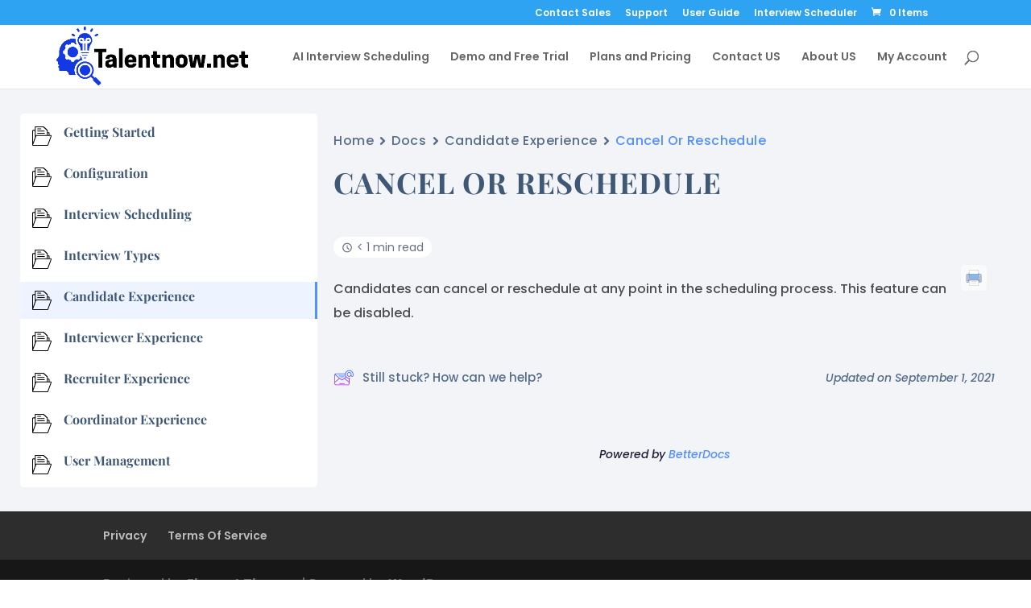

--- FILE ---
content_type: text/css
request_url: https://talentnow.net/wp-content/et-cache/5190/et-divi-dynamic-5190.css?ver=1767329373
body_size: 83
content:
@font-face{font-family:ETmodules;font-display:block;src:url(//talentnow.net/wp-content/themes/Divi/core/admin/fonts/modules/all/modules.eot);src:url(//talentnow.net/wp-content/themes/Divi/core/admin/fonts/modules/all/modules.eot?#iefix) format("embedded-opentype"),url(//talentnow.net/wp-content/themes/Divi/core/admin/fonts/modules/all/modules.ttf) format("truetype"),url(//talentnow.net/wp-content/themes/Divi/core/admin/fonts/modules/all/modules.woff) format("woff"),url(//talentnow.net/wp-content/themes/Divi/core/admin/fonts/modules/all/modules.svg#ETmodules) format("svg");font-weight:400;font-style:normal}